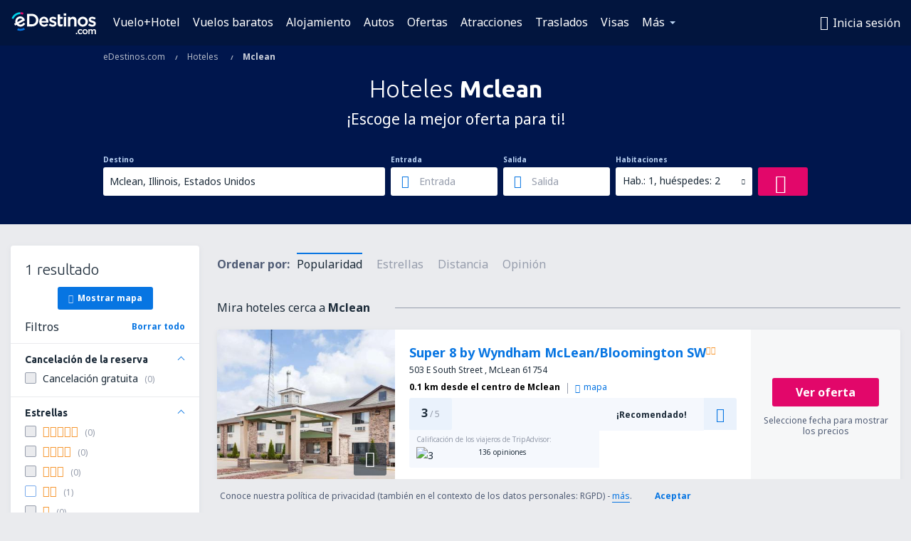

--- FILE ---
content_type: text/html; charset=utf-8
request_url: https://www.google.com/recaptcha/api2/aframe
body_size: 182
content:
<!DOCTYPE HTML><html><head><meta http-equiv="content-type" content="text/html; charset=UTF-8"></head><body><script nonce="H208Paqam__hcZ8uKx4Qow">/** Anti-fraud and anti-abuse applications only. See google.com/recaptcha */ try{var clients={'sodar':'https://pagead2.googlesyndication.com/pagead/sodar?'};window.addEventListener("message",function(a){try{if(a.source===window.parent){var b=JSON.parse(a.data);var c=clients[b['id']];if(c){var d=document.createElement('img');d.src=c+b['params']+'&rc='+(localStorage.getItem("rc::a")?sessionStorage.getItem("rc::b"):"");window.document.body.appendChild(d);sessionStorage.setItem("rc::e",parseInt(sessionStorage.getItem("rc::e")||0)+1);localStorage.setItem("rc::h",'1769204099641');}}}catch(b){}});window.parent.postMessage("_grecaptcha_ready", "*");}catch(b){}</script></body></html>